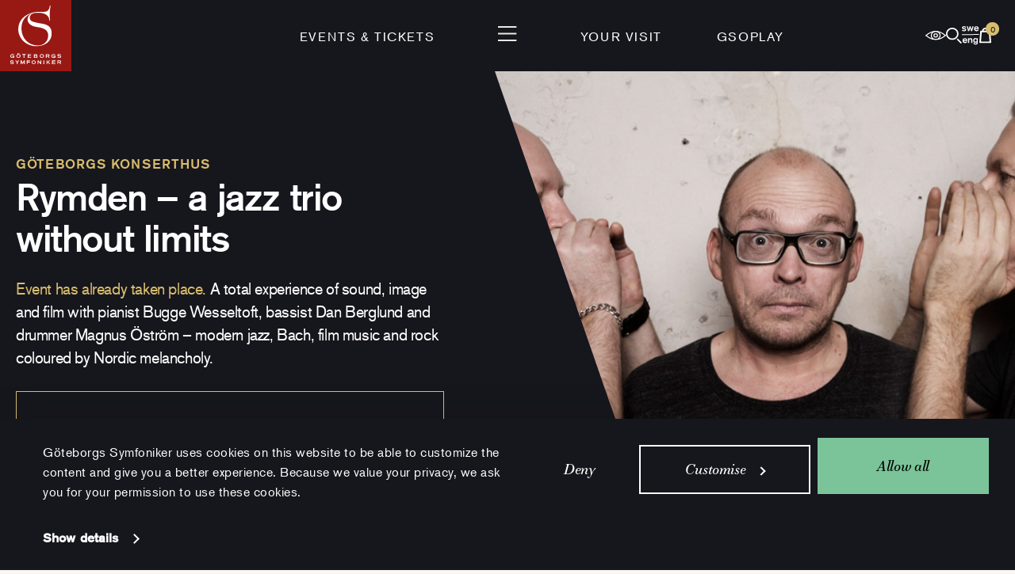

--- FILE ---
content_type: image/svg+xml
request_url: https://www.gso.se/wp-content/themes/gso-v2/assets/images/gso-icons/newsletter.svg
body_size: 396
content:
<svg xmlns="http://www.w3.org/2000/svg" width="46" height="46" viewBox="0 0 46 46">
  <defs>
    <style>
      .cls-1 {
        fill: #000;
        fill-rule: evenodd;
      }
    </style>
  </defs>
  <path class="cls-1" d="M1323.37,3807.96h-8.63l-7.65-5.96-7.64,5.96h-9.03v6.94l-6.42,5.06V3848h46v-28.06l-6.65-5.22Zm-36.3,12.45,3.35-2.62v4.46Zm5.65-4.39v-5.75h28.4l0.03,5.31h-0.1v8.07l-14.03,7.68-14.3-7.84v-7.47Zm30.63,1.55,3.64,2.84-3.64,2v-4.84Zm-16.26-12.69,3.95,3.08h-7.9Zm-20.8,40.81v-23.15l20.71,11.38,20.71-11.37v23.14h-41.42Z" transform="translate(-1284 -3802)"/>
</svg>


--- FILE ---
content_type: image/svg+xml
request_url: https://www.gso.se/wp-content/themes/gso-v2/assets/images/gso-icons/phone.svg
body_size: 309
content:
<svg xmlns="http://www.w3.org/2000/svg" width="32.943" height="32.943" viewBox="0 0 32.943 32.943">
  <path id="Path_21076" data-name="Path 21076" d="M6.582,4h7.163l3.582,8.954L12.849,15.64A19.691,19.691,0,0,0,21.8,24.594l2.686-4.477L33.443,23.7v7.163a3.581,3.581,0,0,1-3.582,3.582A28.654,28.654,0,0,1,3,7.582,3.581,3.581,0,0,1,6.582,4" transform="translate(-1.75 -2.75)" fill="none" stroke="#000" stroke-linecap="round" stroke-linejoin="round" stroke-width="2.5"/>
</svg>
